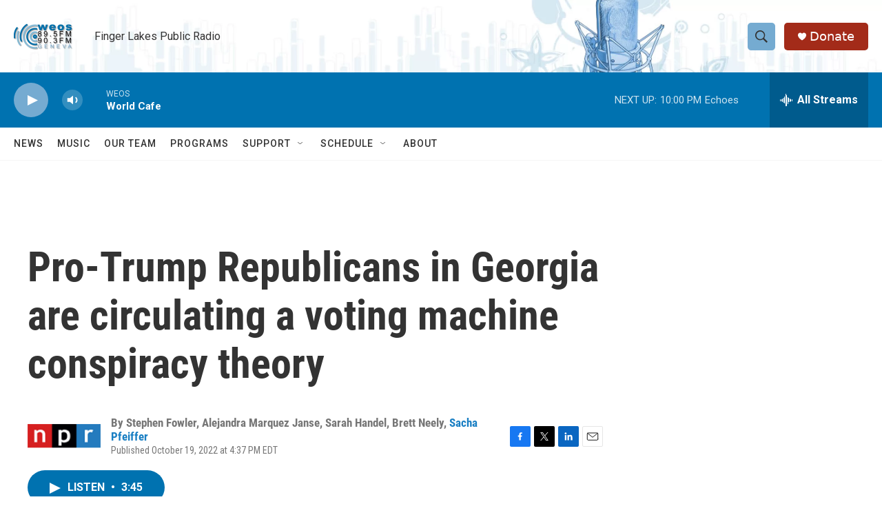

--- FILE ---
content_type: text/html; charset=utf-8
request_url: https://www.google.com/recaptcha/api2/aframe
body_size: 263
content:
<!DOCTYPE HTML><html><head><meta http-equiv="content-type" content="text/html; charset=UTF-8"></head><body><script nonce="ERgwH7sW--7btbGrwseIqw">/** Anti-fraud and anti-abuse applications only. See google.com/recaptcha */ try{var clients={'sodar':'https://pagead2.googlesyndication.com/pagead/sodar?'};window.addEventListener("message",function(a){try{if(a.source===window.parent){var b=JSON.parse(a.data);var c=clients[b['id']];if(c){var d=document.createElement('img');d.src=c+b['params']+'&rc='+(localStorage.getItem("rc::a")?sessionStorage.getItem("rc::b"):"");window.document.body.appendChild(d);sessionStorage.setItem("rc::e",parseInt(sessionStorage.getItem("rc::e")||0)+1);localStorage.setItem("rc::h",'1769044690418');}}}catch(b){}});window.parent.postMessage("_grecaptcha_ready", "*");}catch(b){}</script></body></html>